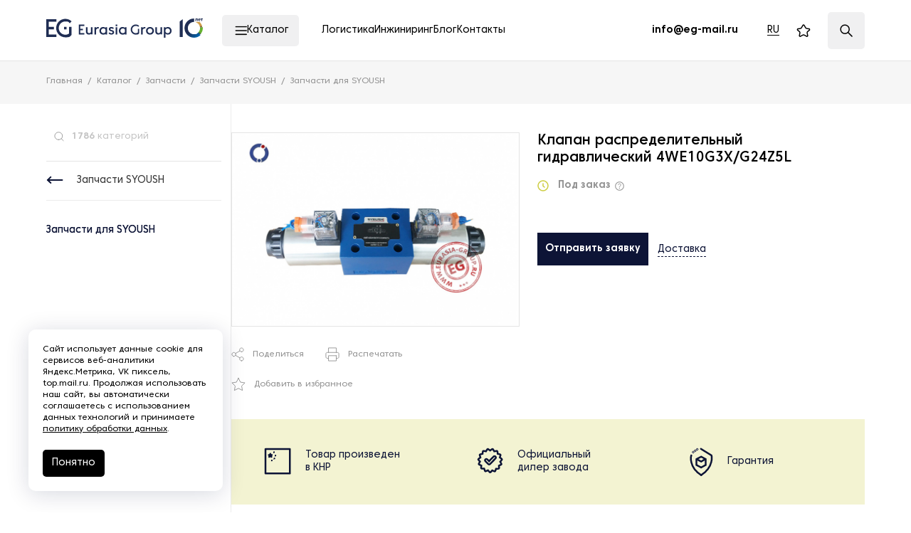

--- FILE ---
content_type: image/svg+xml
request_url: https://eurasia-group.ru/local/assets/local/fonts/link.svg
body_size: 429
content:
<svg width="28" height="28" viewBox="0 0 28 28" fill="none" xmlns="http://www.w3.org/2000/svg">
<path d="M17 9H20C20.6566 9 21.3068 9.12933 21.9134 9.3806C22.52 9.63188 23.0712 10.0002 23.5355 10.4645C23.9998 10.9288 24.3681 11.48 24.6194 12.0866C24.8707 12.6932 25 13.3434 25 14C25 14.6566 24.8707 15.3068 24.6194 15.9134C24.3681 16.52 23.9998 17.0712 23.5355 17.5355C23.0712 17.9998 22.52 18.3681 21.9134 18.6194C21.3068 18.8707 20.6566 19 20 19H17M11 19H8C7.34339 19 6.69321 18.8707 6.08658 18.6194C5.47995 18.3681 4.92876 17.9998 4.46447 17.5355C3.52678 16.5979 3 15.3261 3 14C3 12.6739 3.52678 11.4021 4.46447 10.4645C5.40215 9.52678 6.67392 9 8 9H11" stroke="#939393" stroke-width="2" stroke-linecap="round" stroke-linejoin="round"/>
<path d="M10 14H18" stroke="#939393" stroke-width="2" stroke-linecap="round" stroke-linejoin="round"/>
</svg>
